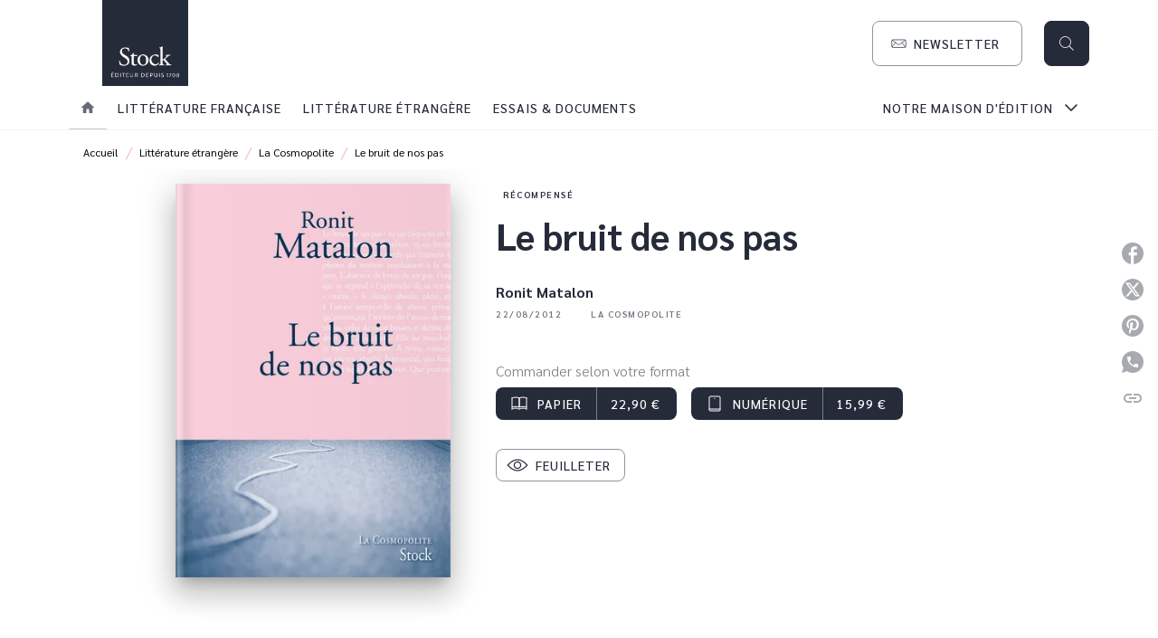

--- FILE ---
content_type: image/svg+xml
request_url: https://media.hachette.fr/shared/[date:custom:Y]-[date:custom:m]/buynumerique.svg
body_size: 193
content:
<svg xmlns="http://www.w3.org/2000/svg" width="20" height="20" viewBox="0 0 20 20" fill="none">
  <rect x="4" y="2.00293" width="12" height="16" rx="1" stroke="white"/>
  <path d="M4 16.0029L16 16.0029" stroke="white" stroke-linecap="round" stroke-linejoin="round"/>
  <circle cx="10" cy="4.50293" r="0.5" fill="white"/>
</svg>

--- FILE ---
content_type: image/svg+xml
request_url: https://media.hachette.fr/shared/[date:custom:Y]-[date:custom:m]/mail_1.svg
body_size: 487
content:
<svg width="24" height="24" viewBox="0 0 24 24" fill="none" xmlns="http://www.w3.org/2000/svg">
<g id="Categorie=Icon, Property 4=Mail">
<rect id="Rectangle 5" x="1" y="7" width="22" height="12" rx="2" stroke="#252B39" stroke-linejoin="round"/>
<path id="Vector 8" d="M1.77295 7.6949L10.8376 14.1697C11.533 14.6664 12.4672 14.6664 13.1626 14.1697L22.2711 7.66356" stroke="#252B39" stroke-linecap="round" stroke-linejoin="round"/>
<path id="Vector 9" d="M7.00024 11.5L1.5 18.233" stroke="#252B39" stroke-linejoin="round"/>
<path id="Vector 10" d="M22.5 18.6L17 11.5" stroke="#252B39" stroke-linejoin="round"/>
</g>
</svg>
